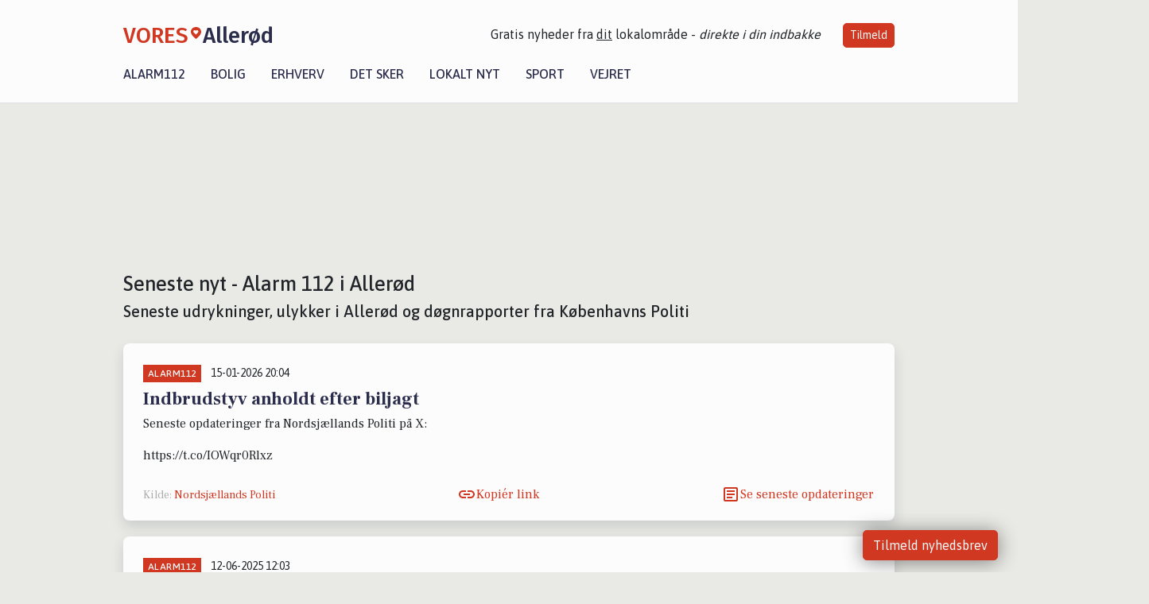

--- FILE ---
content_type: text/html; charset=utf-8
request_url: https://vores-allerod.dk/alarm112
body_size: 15531
content:


<!DOCTYPE html>
<html lang="da">
<head>
    <meta charset="utf-8" />
    <meta name="viewport" content="width=device-width, initial-scale=1.0" />
    <title>Alarm 112 Aller&#xF8;d &#x2013; Seneste nyt fra politi, udrykninger og ulykker</title>
    
    <link href='https://fonts.gstatic.com' rel='preconnect' crossorigin>
<link href='https://assets.vorescdn.dk' rel='preconnect' crossorigin>
    <link rel="manifest" href="/manifest.json">
        <meta name="description" content="F&#xF8;lg politi og Alarm 112 i Aller&#xF8;d. D&#xF8;gnrapport, udrykninger og ulykker opdateres l&#xF8;bende &#x2013; Seneste nyt fra K&#xF8;benhavns Politi." />


    <link rel="canonical" href="https://vores-allerod.dk/artikler/alarm112">


<meta property="fb:app_id" content="603210533761694" />
    <meta property="fb:pages" content="195767330295850" />
        <meta property="og:image" content="https://vores-allerod.dk/img/logo/site_square.png" />




    <meta name="facebook-domain-verification" content="ejt9ap3iipg5ukcfkficwqw2cntekg" />

    
<link rel="icon" type="image/png" href="/img/icons/icon-152x152.png" />
<link rel="apple-touch-icon" type="image/png" href="/favicon.png" />

<link rel="preload" as="style" href="https://fonts.googleapis.com/css?family=Frank&#x2B;Ruhl&#x2B;Libre:400,700|Asap:400,500|Fira&#x2B;Sans:500|Merriweather:400&amp;display=swap">
<link href="https://fonts.googleapis.com/css?family=Frank&#x2B;Ruhl&#x2B;Libre:400,700|Asap:400,500|Fira&#x2B;Sans:500|Merriweather:400&amp;display=swap" rel="stylesheet" />

<link rel="preload" as="style" href="/dist/main.css?v=4lVlcf_nVVhS9k3-PzDma9gPCqVzZa-xwe6Z3nUGu-A">
<link rel="stylesheet" href="/dist/main.css?v=4lVlcf_nVVhS9k3-PzDma9gPCqVzZa-xwe6Z3nUGu-A" />
        <script type="text/javascript">
        window.dataLayer = window.dataLayer || [];
        window.dataLayer.push({
            dlv_page_type: "artikel_srp",
            dlv_category: "Alarm112",
            dlv_source: null
        });
    </script>

    
    
<script>
var voresConfiguration = {"modules":["floating-subscribe"],"site":{"name":"Aller\u00F8d","siteName":"VORES Aller\u00F8d","hostname":"vores-allerod.dk","facebookPageId":195767330295850,"instagramHandle":""},"bannerPlaceholder":{"salesEmail":"salg@voresdigital.dk?subject=Henvendelse fra VORES Aller\u00F8d","logo":"https://assets.vorescdn.dk/remote/vores-allerod.dk/img/logo/site.png?width=250"},"facebookAppId":"603210533761694","googleSignInClientId":"643495767278-bqenl96m5li36d9c3e1a1ujch1giorgn.apps.googleusercontent.com","products":{"groceryPlusProductId":"832729fc-0197-4a09-a829-2ad24ec33c74"},"csrf":"CfDJ8FuIb0WNFg9DhYJimJMeEWhPsTTfqr4XNqHR0YIvCY9mn1AAWOfNZCWfdXQ2m9SVJ9wA8j8o5sVGtEzi9xGNrdF6-I_ASU8b_QQkcKl4Hg_9FANmySbGIMyCDVHM3TtQy8mjqEe3iFlGVQVeOAKmduI","gtmId":"GTM-PMFG7C7"}
</script>

<script src="/dist/essentials-bundle.js?v=hjEg4_jAEA1nYcyRynaMY4wTMfjlzT6aiRLaBhOhzEo" defer></script>
    
<script type="text/javascript">
var utag_data = {
}
</script>
<!-- Loading script asynchronously -->
<script type="text/javascript">
    (function(a,b,c,d){
    a='//tags.tiqcdn.com/utag/jysk-fynske-medier/partners/prod/utag.js';
    b=document;c='script';d=b.createElement(c);d.src=a;d.type='text/java'+c;d.async=true;
    a=b.getElementsByTagName(c)[0];a.parentNode.insertBefore(d,a);
    })();
</script>


<script async='async' src='//macro.adnami.io/macro/hosts/adsm.macro.voresdigital.dk.js'></script>


<script src="//zrzzqdBnFEBxKXGb4.ay.delivery/manager/zrzzqdBnFEBxKXGb4" type="text/javascript" referrerpolicy="no-referrer-when-downgrade"></script>


<script>window.googletag = window.googletag || {cmd: []};</script>
<script>
    googletag.cmd.push(function(){
        googletag.pubads().setTargeting('vd_page', "vores-allerod.dk");
googletag.pubads().setTargeting('vd_category', "alarm112");googletag.pubads().setTargeting('vd_type', "artikel_srp");    });
</script>
</head>
<body>
    

<div class="d-flex flex-column">
    

<header class="" id="header">
    <nav class="navbar navbar-expand-md navbar-light sticky ">
        <div class="container">
            <div class="d-flex flex-wrap align-items-center w-100 justify-content-between">
                    <a class="logo" href="/">
        <span>VORES</span><div class="logo-icon"><img alt="" src="/img/logo/homeheart.svg" aria-hidden="true" /></div><span>Aller&#xF8;d</span>
                    </a>
                    <burger-menu></burger-menu>
                    <div class="d-none d-lg-block">
                        <span>Gratis nyheder fra <u>dit</u> lokalområde - <i>direkte i din indbakke</i></span>
                        <button onclick="vmh.showSubscribeModal('Header')" class="ml-4 btn btn-sm btn-primary">Tilmeld</button>
                    </div>
            </div>
                <div class="d-flex flex-wrap align-items-center">
                    
                    <div class="collapse navbar-collapse text-right text-md-center" id="navbarMenu">
                        <ul class="navbar-nav mr-auto mt-2 mt-lg-0">

                            <li class="nav-item">
                                <a class="nav-link" href="/alarm112">
                                    Alarm112
                                </a>
                            </li>
                            <li class="nav-item">
                                <a class="nav-link" href="/bolig">
                                    Bolig
                                </a>
                            </li>
                            <li class="nav-item" site="Site">
                                <a class="nav-link" href="/erhverv">
                                    Erhverv
                                </a>
                            </li>
                            <li class="nav-item">
                                <a class="nav-link" href="/detsker">
                                    Det sker
                                </a>
                            </li>
                            <li class="nav-item">
                                <a class="nav-link" href="/lokaltnyt">
                                    Lokalt nyt
                                </a>
                            </li>
                            <li class="nav-item">
                                <a class="nav-link" href="/sport">
                                    Sport
                                </a>
                            </li>
                            <li class="nav-item align-middle">
                                
                            </li>
                            <li class="nav-item align-middle">
                                <a class="nav-link align-items-center" href="/vejret">
                                    Vejret
                                </a>
                            </li>
                        </ul>
                    </div>
                </div>
        </div>
    </nav>
</header>
    <div class="d-flex flex-column flex-grow-1">
        <div class="flex-grow-1">
            <div class="container pt-3">
                            <div class="step_sticky step_sticky_left">
    <div data-ay-manager-id="div-gpt-ad-sticky_1">
        <script type="text/javascript">
            window.ayManagerEnv = window.ayManagerEnv || { cmd : []};
            window.ayManagerEnv.cmd.push(function() {
                ayManagerEnv.display("div-gpt-ad-sticky_1");
            });
        </script>
    </div>
</div>
                            <div class="step_sticky step_sticky_right">
    <div data-ay-manager-id="div-gpt-ad-sticky_2">
        <script type="text/javascript">
            window.ayManagerEnv = window.ayManagerEnv || { cmd : []};
            window.ayManagerEnv.cmd.push(function() {
                ayManagerEnv.display("div-gpt-ad-sticky_2");
            });
        </script>
    </div>
</div>
                            
<div class="step_billboard">
    <div data-ay-manager-id="div-gpt-ad-billboard_1">
        <script type="text/javascript">
            window.ayManagerEnv = window.ayManagerEnv || { cmd : []};
            window.ayManagerEnv.cmd.push(function() {
                ayManagerEnv.display("div-gpt-ad-billboard_1");
            });
        </script>
    </div>
</div>
                <div class="my-3">
    <h1 class="h2">Seneste nyt - Alarm 112 i Aller&#xF8;d</h1>
    <h2 class="h5">Seneste udrykninger, ulykker i Aller&#xF8;d og d&#xF8;gnrapporter fra K&#xF8;benhavns Politi</h2>
    <div class="content-feed-container">
            



<div class="content-feed-item shadow " ga-track-impression="" data-itemid="a895e805-30af-430f-8689-d43df713d71c" data-itemtype="Content" data-itemcategory="Alarm112" data-placement="1" data-container="feed-article-preview" data-containervariant="feed-article-preview-no-asset">

    <div class="mb-2">
            <div class="category">Alarm112</div>
            <small class="date ml-2">15-01-2026 20:04</small>
    </div>

    <div class="d-flex justify-content-between">
        <div class="flex-grow-1">
                <a class="article-link" href="/a/indbrudstyv-anholdt-efter-biljagt/a895e805-30af-430f-8689-d43df713d71c" ga-track-kpi="" data-action="click_article" data-itemid="a895e805-30af-430f-8689-d43df713d71c" data-itemtype="Content" data-itemcategory="Alarm112" data-variant="title" data-placement="1" data-container="feed-article-preview" data-containervariant="feed-article-preview-no-asset">
                    <h4 class="font-weight-bold">
                        Indbrudstyv anholdt efter biljagt
                    </h4>
                </a>

                    <p class="preview-text">Seneste opdateringer fra Nordsj&#xE6;llands Politi p&#xE5; X:&#xA;&#xA; https://t.co/IOWqr0Rlxz</p>
        </div>

    </div>




    <div class="d-flex flex-wrap justify-content-between align-items-center">
            <div>
                    <small class="text-muted">
                        Kilde: <a target="_blank" href="https://x.com/NSJPoliti" ga-track-external-click="" data-container="feed-article-preview">
                                    Nordsj&#xE6;llands Politi
                                    </a>
                    </small>
            </div>


            <button class="btn btn-link copy-url-btn" data-content-id="a895e805-30af-430f-8689-d43df713d71c" onclick="vmh.copyLinkToClipboard(this, 'https://vores-allerod.dk/artikler?contentId=a895e805-30af-430f-8689-d43df713d71c')" ga-track-kpi="" data-action="click_share" data-itemid="a895e805-30af-430f-8689-d43df713d71c" data-itemtype="Content" data-itemcategory="Alarm112" data-variant="button" data-placement="1" data-container="feed-article-preview" data-containervariant="feed-article-preview-no-asset">
                Kopiér link
            </button>
            <a class="article-icon btn btn-link" href="/a/indbrudstyv-anholdt-efter-biljagt/a895e805-30af-430f-8689-d43df713d71c" ga-track-kpi="" data-action="click_article" data-itemid="a895e805-30af-430f-8689-d43df713d71c" data-itemtype="Content" data-itemcategory="Alarm112" data-variant="button" data-placement="1" data-container="feed-article-preview" data-containervariant="feed-article-preview-no-asset">
                Se seneste opdateringer
            </a>
    </div>
</div>
            



<div class="content-feed-item shadow " ga-track-impression="" data-itemid="0bf627f5-5678-4c64-8096-a086fd5a97da" data-itemtype="Content" data-itemcategory="Alarm112" data-placement="2" data-container="feed-article-preview" data-containervariant="feed-article-preview-no-asset">

    <div class="mb-2">
            <div class="category">Alarm112</div>
            <small class="date ml-2">12-06-2025 12:03</small>
    </div>

    <div class="d-flex justify-content-between">
        <div class="flex-grow-1">
                <a class="article-link" href="/a/fem-maend-faar-faengsel-for-trusler/0bf627f5-5678-4c64-8096-a086fd5a97da" ga-track-kpi="" data-action="click_article" data-itemid="0bf627f5-5678-4c64-8096-a086fd5a97da" data-itemtype="Content" data-itemcategory="Alarm112" data-variant="title" data-placement="2" data-container="feed-article-preview" data-containervariant="feed-article-preview-no-asset">
                    <h4 class="font-weight-bold">
                        Fem m&#xE6;nd f&#xE5;r f&#xE6;ngsel for trusler
                    </h4>
                </a>

                    <p class="preview-text">Seneste opdateringer fra Nordsj&#xE6;llandAnklager p&#xE5; X:&#xA;&#xA; Retten i Helsing&#xF8;r har i dag id&#xF8;mt 5 yngre m&#xE6;nd ubetinget f&#xE6;ngsel mellem 60 dage og 3 mdr. To af dem for trusler. En af dem for trusler og fareforvoldelde. To af dem for trusler og vold. En blev tillige tildelt en advarsel om udvisning. #anklager ^CRA</p>
        </div>

    </div>




    <div class="d-flex flex-wrap justify-content-between align-items-center">
            <div>
                    <small class="text-muted">
                        Kilde: <a target="_blank" href="https://x.com/NsjAnklagere" ga-track-external-click="" data-container="feed-article-preview">
                                    Nordsj&#xE6;llands Anklager
                                    </a>
                    </small>
            </div>


            <button class="btn btn-link copy-url-btn" data-content-id="0bf627f5-5678-4c64-8096-a086fd5a97da" onclick="vmh.copyLinkToClipboard(this, 'https://vores-allerod.dk/artikler?contentId=0bf627f5-5678-4c64-8096-a086fd5a97da')" ga-track-kpi="" data-action="click_share" data-itemid="0bf627f5-5678-4c64-8096-a086fd5a97da" data-itemtype="Content" data-itemcategory="Alarm112" data-variant="button" data-placement="2" data-container="feed-article-preview" data-containervariant="feed-article-preview-no-asset">
                Kopiér link
            </button>
            <a class="article-icon btn btn-link" href="/a/fem-maend-faar-faengsel-for-trusler/0bf627f5-5678-4c64-8096-a086fd5a97da" ga-track-kpi="" data-action="click_article" data-itemid="0bf627f5-5678-4c64-8096-a086fd5a97da" data-itemtype="Content" data-itemcategory="Alarm112" data-variant="button" data-placement="2" data-container="feed-article-preview" data-containervariant="feed-article-preview-no-asset">
                Se seneste opdateringer
            </a>
    </div>
</div>
            



<div class="content-feed-item shadow " ga-track-impression="" data-itemid="78dd88fc-7486-4186-adc1-8a70184fe2ec" data-itemtype="Content" data-itemcategory="Alarm112" data-placement="3" data-container="feed-article-preview" data-containervariant="feed-article-preview">

    <div class="mb-2">
            <div class="category">Alarm112</div>
            <small class="date ml-2">28-11-2023 12:20</small>
    </div>

    <div class="d-flex justify-content-between">
        <div class="flex-grow-1">
                <a class="article-link" href="/a/58-aarig-kvinde-overser-vigepligt-sammenstoed-paa-poppelvej-i-alleroed/78dd88fc-7486-4186-adc1-8a70184fe2ec" ga-track-kpi="" data-action="click_article" data-itemid="78dd88fc-7486-4186-adc1-8a70184fe2ec" data-itemtype="Content" data-itemcategory="Alarm112" data-variant="title" data-placement="3" data-container="feed-article-preview" data-containervariant="feed-article-preview">
                    <h4 class="font-weight-bold">
                        58-&#xE5;rig kvinde overser vigepligt: Sammenst&#xF8;d p&#xE5; Poppelvej i Aller&#xF8;d
                    </h4>
                </a>

                    <p class="preview-text">En 58-&#xE5;rig kvinde fra Frederiksv&#xE6;rk, der k&#xF8;rte bil, overs&#xE5; sin vigepligt kl. 08.09 p&#xE5; Poppelvej i Aller&#xF8;d, mens hun k&#xF8;rte vestp&#xE5; mod Banevang.</p>
        </div>

            <a class="ml-3" href="/a/58-aarig-kvinde-overser-vigepligt-sammenstoed-paa-poppelvej-i-alleroed/78dd88fc-7486-4186-adc1-8a70184fe2ec" ga-track-kpi="" data-action="click_article" data-itemid="78dd88fc-7486-4186-adc1-8a70184fe2ec" data-itemtype="Content" data-itemcategory="Alarm112" data-variant="image" data-placement="3" data-container="feed-article-preview" data-containervariant="feed-article-preview">
                <div class="img-container mb-2">
                    <div class="img-bg img-bg-blur" data-background="https://assets.vorescdn.dk/vores-by/464c7713-3cda-47a6-a01e-22021ce68657.jpg?width=300&amp;height=169&amp;mode=max&amp;bgcolor=FFFFFF&amp;quality=90" data-backgroundretina="https://assets.vorescdn.dk/vores-by/464c7713-3cda-47a6-a01e-22021ce68657.jpg?width=600&amp;height=338&amp;mode=max&amp;bgcolor=FFFFFF&amp;quality=90" data-assetid="464c7713-3cda-47a6-a01e-22021ce68657">
                    </div>
                        <div class="img">
                            <img alt="58-&#xE5;rig kvinde overser vigepligt: Sammenst&#xF8;d p&#xE5; Poppelvej i Aller&#xF8;d" data-src="https://assets.vorescdn.dk/vores-by/464c7713-3cda-47a6-a01e-22021ce68657.jpg?width=300&amp;height=169&amp;mode=max&amp;bgcolor=FFFFFF&amp;quality=90" data-srcset="https://assets.vorescdn.dk/vores-by/464c7713-3cda-47a6-a01e-22021ce68657.jpg?width=600&amp;height=338&amp;mode=max&amp;bgcolor=FFFFFF&amp;quality=90 2x, https://assets.vorescdn.dk/vores-by/464c7713-3cda-47a6-a01e-22021ce68657.jpg?width=300&amp;height=169&amp;mode=max&amp;bgcolor=FFFFFF&amp;quality=90 1x" data-assetid="464c7713-3cda-47a6-a01e-22021ce68657" />
                        </div>
                </div>
            </a>
    </div>




    <div class="d-flex flex-wrap justify-content-between align-items-center">
            <div>
                    <small class="text-muted">Kilde: Politiets D&#xF8;gnrapport</small>
            </div>


            <button class="btn btn-link copy-url-btn" data-content-id="78dd88fc-7486-4186-adc1-8a70184fe2ec" onclick="vmh.copyLinkToClipboard(this, 'https://vores-allerod.dk/artikler?contentId=78dd88fc-7486-4186-adc1-8a70184fe2ec')" ga-track-kpi="" data-action="click_share" data-itemid="78dd88fc-7486-4186-adc1-8a70184fe2ec" data-itemtype="Content" data-itemcategory="Alarm112" data-variant="button" data-placement="3" data-container="feed-article-preview" data-containervariant="feed-article-preview">
                Kopiér link
            </button>
            <a class="article-icon btn btn-link" href="/a/58-aarig-kvinde-overser-vigepligt-sammenstoed-paa-poppelvej-i-alleroed/78dd88fc-7486-4186-adc1-8a70184fe2ec" ga-track-kpi="" data-action="click_article" data-itemid="78dd88fc-7486-4186-adc1-8a70184fe2ec" data-itemtype="Content" data-itemcategory="Alarm112" data-variant="button" data-placement="3" data-container="feed-article-preview" data-containervariant="feed-article-preview">
                L&#xE6;s hele artiklen her
            </a>
    </div>
</div>
                <div class="row mb-3">
                        <div class="col-12">
                                
<div class="step_billboard">
    <div data-ay-manager-id="div-gpt-ad-billboard_2">
        <script type="text/javascript">
            window.ayManagerEnv = window.ayManagerEnv || { cmd : []};
            window.ayManagerEnv.cmd.push(function() {
                ayManagerEnv.display("div-gpt-ad-billboard_2");
            });
        </script>
    </div>
</div>
                        </div>
                </div>
            



<div class="content-feed-item shadow " ga-track-impression="" data-itemid="4fedaffc-aebc-42d4-acc9-f6291eccebc9" data-itemtype="Content" data-itemcategory="Alarm112" data-placement="4" data-container="feed-article-preview" data-containervariant="feed-article-preview">

    <div class="mb-2">
            <div class="category">Alarm112</div>
            <small class="date ml-2">03-05-2023 08:55</small>
    </div>

    <div class="d-flex justify-content-between">
        <div class="flex-grow-1">
                <a class="article-link" href="/a/rigspolitiet-og-beredskabsstyrelsen-tester-srenen-og-varslingssirenerne-onsdag-den-3-maj/4fedaffc-aebc-42d4-acc9-f6291eccebc9" ga-track-kpi="" data-action="click_article" data-itemid="4fedaffc-aebc-42d4-acc9-f6291eccebc9" data-itemtype="Content" data-itemcategory="Alarm112" data-variant="title" data-placement="4" data-container="feed-article-preview" data-containervariant="feed-article-preview">
                    <h4 class="font-weight-bold">
                        Rigspolitiet og Beredskabsstyrelsen tester S!RENEN og varslingssirenerne onsdag den 3. maj
                    </h4>
                </a>

                    <p class="preview-text">Hvert &#xE5;r, p&#xE5; den f&#xF8;rste onsdag i maj kl. 12, gennemf&#xF8;rer Rigspolitiet og Beredskabsstyrelsen en test af varslingskanalerne for at sikre deres funktion.&#xA0;</p>
        </div>

            <a class="ml-3" href="/a/rigspolitiet-og-beredskabsstyrelsen-tester-srenen-og-varslingssirenerne-onsdag-den-3-maj/4fedaffc-aebc-42d4-acc9-f6291eccebc9" ga-track-kpi="" data-action="click_article" data-itemid="4fedaffc-aebc-42d4-acc9-f6291eccebc9" data-itemtype="Content" data-itemcategory="Alarm112" data-variant="image" data-placement="4" data-container="feed-article-preview" data-containervariant="feed-article-preview">
                <div class="img-container mb-2">
                    <div class="img-bg img-bg-blur" data-background="https://assets.vorescdn.dk/vores-by/3825ef73-434b-4440-9107-a81c961080bb.jpg?width=300&amp;height=169&amp;mode=max&amp;bgcolor=FFFFFF&amp;quality=90" data-backgroundretina="https://assets.vorescdn.dk/vores-by/3825ef73-434b-4440-9107-a81c961080bb.jpg?width=600&amp;height=338&amp;mode=max&amp;bgcolor=FFFFFF&amp;quality=90" data-assetid="3825ef73-434b-4440-9107-a81c961080bb">
                    </div>
                        <div class="img">
                            <img alt="Rigspolitiet og Beredskabsstyrelsen tester S!RENEN og varslingssirenerne onsdag den 3. maj" data-src="https://assets.vorescdn.dk/vores-by/3825ef73-434b-4440-9107-a81c961080bb.jpg?width=300&amp;height=169&amp;mode=max&amp;bgcolor=FFFFFF&amp;quality=90" data-srcset="https://assets.vorescdn.dk/vores-by/3825ef73-434b-4440-9107-a81c961080bb.jpg?width=600&amp;height=338&amp;mode=max&amp;bgcolor=FFFFFF&amp;quality=90 2x, https://assets.vorescdn.dk/vores-by/3825ef73-434b-4440-9107-a81c961080bb.jpg?width=300&amp;height=169&amp;mode=max&amp;bgcolor=FFFFFF&amp;quality=90 1x" data-assetid="3825ef73-434b-4440-9107-a81c961080bb" />
                        </div>
                </div>
            </a>
    </div>




    <div class="d-flex flex-wrap justify-content-between align-items-center">
            <div>
                    <small class="text-muted">Kilde: Beredskabsstyrelsen</small>
            </div>


            <button class="btn btn-link copy-url-btn" data-content-id="4fedaffc-aebc-42d4-acc9-f6291eccebc9" onclick="vmh.copyLinkToClipboard(this, 'https://vores-allerod.dk/artikler?contentId=4fedaffc-aebc-42d4-acc9-f6291eccebc9')" ga-track-kpi="" data-action="click_share" data-itemid="4fedaffc-aebc-42d4-acc9-f6291eccebc9" data-itemtype="Content" data-itemcategory="Alarm112" data-variant="button" data-placement="4" data-container="feed-article-preview" data-containervariant="feed-article-preview">
                Kopiér link
            </button>
            <a class="article-icon btn btn-link" href="/a/rigspolitiet-og-beredskabsstyrelsen-tester-srenen-og-varslingssirenerne-onsdag-den-3-maj/4fedaffc-aebc-42d4-acc9-f6291eccebc9" ga-track-kpi="" data-action="click_article" data-itemid="4fedaffc-aebc-42d4-acc9-f6291eccebc9" data-itemtype="Content" data-itemcategory="Alarm112" data-variant="button" data-placement="4" data-container="feed-article-preview" data-containervariant="feed-article-preview">
                L&#xE6;s hele artiklen her
            </a>
    </div>
</div>
            



<div class="content-feed-item shadow " ga-track-impression="" data-itemid="de1037e8-d7d8-465d-b536-ab9325d9441b" data-itemtype="Content" data-itemcategory="Alarm112" data-placement="5" data-container="feed-article-preview" data-containervariant="feed-article-preview">

    <div class="mb-2">
            <div class="category">Alarm112</div>
            <small class="date ml-2">16-12-2021 14:10</small>
    </div>

    <div class="d-flex justify-content-between">
        <div class="flex-grow-1">
                <a class="article-link" href="/a/husk-raad-og-regler-naar-du-koeber-fyrvaerkeri-i-alleroed/de1037e8-d7d8-465d-b536-ab9325d9441b" ga-track-kpi="" data-action="click_article" data-itemid="de1037e8-d7d8-465d-b536-ab9325d9441b" data-itemtype="Content" data-itemcategory="Alarm112" data-variant="title" data-placement="5" data-container="feed-article-preview" data-containervariant="feed-article-preview">
                    <h4 class="font-weight-bold">
                        Husk r&#xE5;d og regler, n&#xE5;r du k&#xF8;ber fyrv&#xE6;rkeri i Aller&#xF8;d
                    </h4>
                </a>

                    <p class="preview-text">Har du styr p&#xE5; reglerne for k&#xF8;b og anvendelse af fyrv&#xE6;rkeri samt de gode r&#xE5;d til, hvordan du sikrest skyder det nye &#xE5;r i gang?</p>
        </div>

            <a class="ml-3" href="/a/husk-raad-og-regler-naar-du-koeber-fyrvaerkeri-i-alleroed/de1037e8-d7d8-465d-b536-ab9325d9441b" ga-track-kpi="" data-action="click_article" data-itemid="de1037e8-d7d8-465d-b536-ab9325d9441b" data-itemtype="Content" data-itemcategory="Alarm112" data-variant="image" data-placement="5" data-container="feed-article-preview" data-containervariant="feed-article-preview">
                <div class="img-container mb-2">
                    <div class="img-bg img-bg-blur" data-background="https://assets.vorescdn.dk/vores-by/34499ff0-8d68-4566-8f06-0d2d83e28a7e.jpg?width=300&amp;height=169&amp;mode=max&amp;bgcolor=FFFFFF&amp;quality=90" data-backgroundretina="https://assets.vorescdn.dk/vores-by/34499ff0-8d68-4566-8f06-0d2d83e28a7e.jpg?width=600&amp;height=338&amp;mode=max&amp;bgcolor=FFFFFF&amp;quality=90" data-assetid="34499ff0-8d68-4566-8f06-0d2d83e28a7e">
                    </div>
                        <div class="img">
                            <img alt="Husk r&#xE5;d og regler, n&#xE5;r du k&#xF8;ber fyrv&#xE6;rkeri i Aller&#xF8;d" data-src="https://assets.vorescdn.dk/vores-by/34499ff0-8d68-4566-8f06-0d2d83e28a7e.jpg?width=300&amp;height=169&amp;mode=max&amp;bgcolor=FFFFFF&amp;quality=90" data-srcset="https://assets.vorescdn.dk/vores-by/34499ff0-8d68-4566-8f06-0d2d83e28a7e.jpg?width=600&amp;height=338&amp;mode=max&amp;bgcolor=FFFFFF&amp;quality=90 2x, https://assets.vorescdn.dk/vores-by/34499ff0-8d68-4566-8f06-0d2d83e28a7e.jpg?width=300&amp;height=169&amp;mode=max&amp;bgcolor=FFFFFF&amp;quality=90 1x" data-assetid="34499ff0-8d68-4566-8f06-0d2d83e28a7e" />
                        </div>
                </div>
            </a>
    </div>




    <div class="d-flex flex-wrap justify-content-between align-items-center">
            <div>
                    <small class="text-muted">Kilde: Bornholms Politi</small>
            </div>


            <button class="btn btn-link copy-url-btn" data-content-id="de1037e8-d7d8-465d-b536-ab9325d9441b" onclick="vmh.copyLinkToClipboard(this, 'https://vores-allerod.dk/artikler?contentId=de1037e8-d7d8-465d-b536-ab9325d9441b')" ga-track-kpi="" data-action="click_share" data-itemid="de1037e8-d7d8-465d-b536-ab9325d9441b" data-itemtype="Content" data-itemcategory="Alarm112" data-variant="button" data-placement="5" data-container="feed-article-preview" data-containervariant="feed-article-preview">
                Kopiér link
            </button>
            <a class="article-icon btn btn-link" href="/a/husk-raad-og-regler-naar-du-koeber-fyrvaerkeri-i-alleroed/de1037e8-d7d8-465d-b536-ab9325d9441b" ga-track-kpi="" data-action="click_article" data-itemid="de1037e8-d7d8-465d-b536-ab9325d9441b" data-itemtype="Content" data-itemcategory="Alarm112" data-variant="button" data-placement="5" data-container="feed-article-preview" data-containervariant="feed-article-preview">
                L&#xE6;s hele artiklen her
            </a>
    </div>
</div>
            



<div class="content-feed-item shadow " ga-track-impression="" data-itemid="030fa222-9a0b-4031-95ae-4686ed4834a1" data-itemtype="Content" data-itemcategory="Alarm112" data-placement="6" data-container="feed-article-preview" data-containervariant="feed-article-preview">

    <div class="mb-2">
            <div class="category">Alarm112</div>
            <small class="date ml-2">22-11-2021 15:05</small>
    </div>

    <div class="d-flex justify-content-between">
        <div class="flex-grow-1">
                <a class="article-link" href="/a/pas-paa-naar-du-handler-online-paa-black-friday/030fa222-9a0b-4031-95ae-4686ed4834a1" ga-track-kpi="" data-action="click_article" data-itemid="030fa222-9a0b-4031-95ae-4686ed4834a1" data-itemtype="Content" data-itemcategory="Alarm112" data-variant="title" data-placement="6" data-container="feed-article-preview" data-containervariant="feed-article-preview">
                    <h4 class="font-weight-bold">
                        Pas p&#xE5; n&#xE5;r du handler online p&#xE5; Black Friday
                    </h4>
                </a>

                    <p class="preview-text">Black Week, Black Friday og Cyber Monday vrimler med tilbud. Covid-19 fylder stadig meget og derfor ventes mange at g&#xE5; p&#xE5; tilbudsjagt p&#xE5; nettet. Men husk de gode r&#xE5;d f&#xF8;r du handler, anbefaler politiet.&#xA0;</p>
        </div>

            <a class="ml-3" href="/a/pas-paa-naar-du-handler-online-paa-black-friday/030fa222-9a0b-4031-95ae-4686ed4834a1" ga-track-kpi="" data-action="click_article" data-itemid="030fa222-9a0b-4031-95ae-4686ed4834a1" data-itemtype="Content" data-itemcategory="Alarm112" data-variant="image" data-placement="6" data-container="feed-article-preview" data-containervariant="feed-article-preview">
                <div class="img-container mb-2">
                    <div class="img-bg img-bg-blur" data-background="https://assets.vorescdn.dk/vores-by/a2492f6b-5f3f-40ca-8785-1cbf32e07f4a.jpg?width=300&amp;height=169&amp;mode=max&amp;bgcolor=FFFFFF&amp;quality=90" data-backgroundretina="https://assets.vorescdn.dk/vores-by/a2492f6b-5f3f-40ca-8785-1cbf32e07f4a.jpg?width=600&amp;height=338&amp;mode=max&amp;bgcolor=FFFFFF&amp;quality=90" data-assetid="a2492f6b-5f3f-40ca-8785-1cbf32e07f4a">
                    </div>
                        <div class="img">
                            <img alt="Pas p&#xE5; n&#xE5;r du handler online p&#xE5; Black Friday" data-src="https://assets.vorescdn.dk/vores-by/a2492f6b-5f3f-40ca-8785-1cbf32e07f4a.jpg?width=300&amp;height=169&amp;mode=max&amp;bgcolor=FFFFFF&amp;quality=90" data-srcset="https://assets.vorescdn.dk/vores-by/a2492f6b-5f3f-40ca-8785-1cbf32e07f4a.jpg?width=600&amp;height=338&amp;mode=max&amp;bgcolor=FFFFFF&amp;quality=90 2x, https://assets.vorescdn.dk/vores-by/a2492f6b-5f3f-40ca-8785-1cbf32e07f4a.jpg?width=300&amp;height=169&amp;mode=max&amp;bgcolor=FFFFFF&amp;quality=90 1x" data-assetid="a2492f6b-5f3f-40ca-8785-1cbf32e07f4a" />
                        </div>
                </div>
            </a>
    </div>




    <div class="d-flex flex-wrap justify-content-between align-items-center">
            <div>
                    <small class="text-muted">Kilde: Syd- og S&#xF8;nderjyllands Politi&#xF8;stjyllands Politi</small>
            </div>


            <button class="btn btn-link copy-url-btn" data-content-id="030fa222-9a0b-4031-95ae-4686ed4834a1" onclick="vmh.copyLinkToClipboard(this, 'https://vores-allerod.dk/artikler?contentId=030fa222-9a0b-4031-95ae-4686ed4834a1')" ga-track-kpi="" data-action="click_share" data-itemid="030fa222-9a0b-4031-95ae-4686ed4834a1" data-itemtype="Content" data-itemcategory="Alarm112" data-variant="button" data-placement="6" data-container="feed-article-preview" data-containervariant="feed-article-preview">
                Kopiér link
            </button>
            <a class="article-icon btn btn-link" href="/a/pas-paa-naar-du-handler-online-paa-black-friday/030fa222-9a0b-4031-95ae-4686ed4834a1" ga-track-kpi="" data-action="click_article" data-itemid="030fa222-9a0b-4031-95ae-4686ed4834a1" data-itemtype="Content" data-itemcategory="Alarm112" data-variant="button" data-placement="6" data-container="feed-article-preview" data-containervariant="feed-article-preview">
                L&#xE6;s hele artiklen her
            </a>
    </div>
</div>
                <div class="row mb-3">
                        <div class="col-12">
                                
<div class="step_billboard">
    <div data-ay-manager-id="div-gpt-ad-billboard_3">
        <script type="text/javascript">
            window.ayManagerEnv = window.ayManagerEnv || { cmd : []};
            window.ayManagerEnv.cmd.push(function() {
                ayManagerEnv.display("div-gpt-ad-billboard_3");
            });
        </script>
    </div>
</div>
                        </div>
                </div>
            



<div class="content-feed-item shadow " ga-track-impression="" data-itemid="1d6cf23a-93ff-4227-ac80-03815bf35758" data-itemtype="Content" data-itemcategory="Alarm112" data-placement="7" data-container="feed-article-preview" data-containervariant="feed-article-preview">

    <div class="mb-2">
            <div class="category">Alarm112</div>
            <small class="date ml-2">25-10-2021 14:16</small>
    </div>

    <div class="d-flex justify-content-between">
        <div class="flex-grow-1">
                <a class="article-link" href="/a/ophaeng-af-valgplakater-kender-du-reglerne-i-alleroed/1d6cf23a-93ff-4227-ac80-03815bf35758" ga-track-kpi="" data-action="click_article" data-itemid="1d6cf23a-93ff-4227-ac80-03815bf35758" data-itemtype="Content" data-itemcategory="Alarm112" data-variant="title" data-placement="7" data-container="feed-article-preview" data-containervariant="feed-article-preview">
                    <h4 class="font-weight-bold">
                        Oph&#xE6;ng af valgplakater: Kender du reglerne i Aller&#xF8;d?
                    </h4>
                </a>

                    <p class="preview-text">Nu er de her, og du har h&#xF8;jst sandsynligt allerede st&#xF8;dt p&#xE5; flere af dem: valgplakaterne. De h&#xE6;nger i lange r&#xE6;kker under hinanden i lygtep&#xE6;lene og k&#xE6;mper om din opm&#xE6;rksomhed.</p>
        </div>

            <a class="ml-3" href="/a/ophaeng-af-valgplakater-kender-du-reglerne-i-alleroed/1d6cf23a-93ff-4227-ac80-03815bf35758" ga-track-kpi="" data-action="click_article" data-itemid="1d6cf23a-93ff-4227-ac80-03815bf35758" data-itemtype="Content" data-itemcategory="Alarm112" data-variant="image" data-placement="7" data-container="feed-article-preview" data-containervariant="feed-article-preview">
                <div class="img-container mb-2">
                    <div class="img-bg img-bg-blur" data-background="https://assets.vorescdn.dk/vores-by/06787ae8-7655-45bf-96e6-e91705876c7f.jpg?width=300&amp;height=169&amp;mode=max&amp;bgcolor=FFFFFF&amp;quality=90" data-backgroundretina="https://assets.vorescdn.dk/vores-by/06787ae8-7655-45bf-96e6-e91705876c7f.jpg?width=600&amp;height=338&amp;mode=max&amp;bgcolor=FFFFFF&amp;quality=90" data-assetid="06787ae8-7655-45bf-96e6-e91705876c7f">
                    </div>
                        <div class="img">
                            <img alt="Oph&#xE6;ng af valgplakater: Kender du reglerne i Aller&#xF8;d?" data-src="https://assets.vorescdn.dk/vores-by/06787ae8-7655-45bf-96e6-e91705876c7f.jpg?width=300&amp;height=169&amp;mode=max&amp;bgcolor=FFFFFF&amp;quality=90" data-srcset="https://assets.vorescdn.dk/vores-by/06787ae8-7655-45bf-96e6-e91705876c7f.jpg?width=600&amp;height=338&amp;mode=max&amp;bgcolor=FFFFFF&amp;quality=90 2x, https://assets.vorescdn.dk/vores-by/06787ae8-7655-45bf-96e6-e91705876c7f.jpg?width=300&amp;height=169&amp;mode=max&amp;bgcolor=FFFFFF&amp;quality=90 1x" data-assetid="06787ae8-7655-45bf-96e6-e91705876c7f" />
                        </div>
                </div>
            </a>
    </div>




    <div class="d-flex flex-wrap justify-content-between align-items-center">
            <div>
                    <small class="text-muted">Kilde: Syd&#xF8;stjyllands Politi</small>
            </div>


            <button class="btn btn-link copy-url-btn" data-content-id="1d6cf23a-93ff-4227-ac80-03815bf35758" onclick="vmh.copyLinkToClipboard(this, 'https://vores-allerod.dk/artikler?contentId=1d6cf23a-93ff-4227-ac80-03815bf35758')" ga-track-kpi="" data-action="click_share" data-itemid="1d6cf23a-93ff-4227-ac80-03815bf35758" data-itemtype="Content" data-itemcategory="Alarm112" data-variant="button" data-placement="7" data-container="feed-article-preview" data-containervariant="feed-article-preview">
                Kopiér link
            </button>
            <a class="article-icon btn btn-link" href="/a/ophaeng-af-valgplakater-kender-du-reglerne-i-alleroed/1d6cf23a-93ff-4227-ac80-03815bf35758" ga-track-kpi="" data-action="click_article" data-itemid="1d6cf23a-93ff-4227-ac80-03815bf35758" data-itemtype="Content" data-itemcategory="Alarm112" data-variant="button" data-placement="7" data-container="feed-article-preview" data-containervariant="feed-article-preview">
                L&#xE6;s hele artiklen her
            </a>
    </div>
</div>
            



<div class="content-feed-item shadow " ga-track-impression="" data-itemid="c90c13d9-a7fa-4195-9edd-1fdcdee35235" data-itemtype="Content" data-itemcategory="Alarm112" data-placement="8" data-container="feed-article-preview" data-containervariant="feed-article-preview">

    <div class="mb-2">
            <div class="category">Alarm112</div>
            <small class="date ml-2">04-10-2021 20:30</small>
    </div>

    <div class="d-flex justify-content-between">
        <div class="flex-grow-1">
                <a class="article-link" href="/a/tip-politiet-om-dit-overvaagningskamera-i-alleroed/c90c13d9-a7fa-4195-9edd-1fdcdee35235" ga-track-kpi="" data-action="click_article" data-itemid="c90c13d9-a7fa-4195-9edd-1fdcdee35235" data-itemtype="Content" data-itemcategory="Alarm112" data-variant="title" data-placement="8" data-container="feed-article-preview" data-containervariant="feed-article-preview">
                    <h4 class="font-weight-bold">
                        Tip politiet om dit overv&#xE5;gningskamera i Aller&#xF8;d
                    </h4>
                </a>

                    <p class="preview-text">I Politiets Kameraregister, ogs&#xE5; kaldet POLCAM, kan du som virksomhed, offentlig myndighed, forening eller privat borger registrere, hvor du har etableret eller har brugsret over overv&#xE5;gningskameraer.</p>
        </div>

            <a class="ml-3" href="/a/tip-politiet-om-dit-overvaagningskamera-i-alleroed/c90c13d9-a7fa-4195-9edd-1fdcdee35235" ga-track-kpi="" data-action="click_article" data-itemid="c90c13d9-a7fa-4195-9edd-1fdcdee35235" data-itemtype="Content" data-itemcategory="Alarm112" data-variant="image" data-placement="8" data-container="feed-article-preview" data-containervariant="feed-article-preview">
                <div class="img-container mb-2">
                    <div class="img-bg img-bg-blur" data-background="https://assets.vorescdn.dk/vores-by/1dbd51ae-26ce-4f53-8414-fc6d45abab92.jpg?width=300&amp;height=169&amp;mode=max&amp;bgcolor=FFFFFF&amp;quality=90" data-backgroundretina="https://assets.vorescdn.dk/vores-by/1dbd51ae-26ce-4f53-8414-fc6d45abab92.jpg?width=600&amp;height=338&amp;mode=max&amp;bgcolor=FFFFFF&amp;quality=90" data-assetid="1dbd51ae-26ce-4f53-8414-fc6d45abab92">
                    </div>
                        <div class="img">
                            <img alt="Tip politiet om dit overv&#xE5;gningskamera i Aller&#xF8;d" data-src="https://assets.vorescdn.dk/vores-by/1dbd51ae-26ce-4f53-8414-fc6d45abab92.jpg?width=300&amp;height=169&amp;mode=max&amp;bgcolor=FFFFFF&amp;quality=90" data-srcset="https://assets.vorescdn.dk/vores-by/1dbd51ae-26ce-4f53-8414-fc6d45abab92.jpg?width=600&amp;height=338&amp;mode=max&amp;bgcolor=FFFFFF&amp;quality=90 2x, https://assets.vorescdn.dk/vores-by/1dbd51ae-26ce-4f53-8414-fc6d45abab92.jpg?width=300&amp;height=169&amp;mode=max&amp;bgcolor=FFFFFF&amp;quality=90 1x" data-assetid="1dbd51ae-26ce-4f53-8414-fc6d45abab92" />
                        </div>
                </div>
            </a>
    </div>




    <div class="d-flex flex-wrap justify-content-between align-items-center">
            <div>
                    <small class="text-muted">Kilde: Fyns Politi</small>
            </div>


            <button class="btn btn-link copy-url-btn" data-content-id="c90c13d9-a7fa-4195-9edd-1fdcdee35235" onclick="vmh.copyLinkToClipboard(this, 'https://vores-allerod.dk/artikler?contentId=c90c13d9-a7fa-4195-9edd-1fdcdee35235')" ga-track-kpi="" data-action="click_share" data-itemid="c90c13d9-a7fa-4195-9edd-1fdcdee35235" data-itemtype="Content" data-itemcategory="Alarm112" data-variant="button" data-placement="8" data-container="feed-article-preview" data-containervariant="feed-article-preview">
                Kopiér link
            </button>
            <a class="article-icon btn btn-link" href="/a/tip-politiet-om-dit-overvaagningskamera-i-alleroed/c90c13d9-a7fa-4195-9edd-1fdcdee35235" ga-track-kpi="" data-action="click_article" data-itemid="c90c13d9-a7fa-4195-9edd-1fdcdee35235" data-itemtype="Content" data-itemcategory="Alarm112" data-variant="button" data-placement="8" data-container="feed-article-preview" data-containervariant="feed-article-preview">
                L&#xE6;s hele artiklen her
            </a>
    </div>
</div>
            



<div class="content-feed-item shadow " ga-track-impression="" data-itemid="6c01de2c-7718-45df-9840-7321a74a910b" data-itemtype="Content" data-itemcategory="Alarm112" data-placement="9" data-container="feed-article-preview" data-containervariant="feed-article-preview">

    <div class="mb-2">
            <div class="category">Alarm112</div>
            <small class="date ml-2">30-06-2021 19:03</small>
    </div>

    <div class="d-flex justify-content-between">
        <div class="flex-grow-1">
                <a class="article-link" href="/a/undgaa-at-blive-muldyr-for-kriminelle-i-alleroed/6c01de2c-7718-45df-9840-7321a74a910b" ga-track-kpi="" data-action="click_article" data-itemid="6c01de2c-7718-45df-9840-7321a74a910b" data-itemtype="Content" data-itemcategory="Alarm112" data-variant="title" data-placement="9" data-container="feed-article-preview" data-containervariant="feed-article-preview">
                    <h4 class="font-weight-bold">
                        Undg&#xE5; at blive muldyr for kriminelle i Aller&#xF8;d
                    </h4>
                </a>

                    <p class="preview-text">JEG ST&#xC5;R OG MANGLER KONTANTER - KAN DU HJ&#xC6;LPE?</p>
        </div>

            <a class="ml-3" href="/a/undgaa-at-blive-muldyr-for-kriminelle-i-alleroed/6c01de2c-7718-45df-9840-7321a74a910b" ga-track-kpi="" data-action="click_article" data-itemid="6c01de2c-7718-45df-9840-7321a74a910b" data-itemtype="Content" data-itemcategory="Alarm112" data-variant="image" data-placement="9" data-container="feed-article-preview" data-containervariant="feed-article-preview">
                <div class="img-container mb-2">
                    <div class="img-bg img-bg-blur" data-background="https://assets.vorescdn.dk/vores-by/36898504-6885-422f-bfdb-2f8338ee898f.jpg?width=300&amp;height=169&amp;mode=max&amp;bgcolor=FFFFFF&amp;quality=90" data-backgroundretina="https://assets.vorescdn.dk/vores-by/36898504-6885-422f-bfdb-2f8338ee898f.jpg?width=600&amp;height=338&amp;mode=max&amp;bgcolor=FFFFFF&amp;quality=90" data-assetid="36898504-6885-422f-bfdb-2f8338ee898f">
                    </div>
                        <div class="img">
                            <img alt="Undg&#xE5; at blive muldyr for kriminelle i Aller&#xF8;d" data-src="https://assets.vorescdn.dk/vores-by/36898504-6885-422f-bfdb-2f8338ee898f.jpg?width=300&amp;height=169&amp;mode=max&amp;bgcolor=FFFFFF&amp;quality=90" data-srcset="https://assets.vorescdn.dk/vores-by/36898504-6885-422f-bfdb-2f8338ee898f.jpg?width=600&amp;height=338&amp;mode=max&amp;bgcolor=FFFFFF&amp;quality=90 2x, https://assets.vorescdn.dk/vores-by/36898504-6885-422f-bfdb-2f8338ee898f.jpg?width=300&amp;height=169&amp;mode=max&amp;bgcolor=FFFFFF&amp;quality=90 1x" data-assetid="36898504-6885-422f-bfdb-2f8338ee898f" />
                        </div>
                </div>
            </a>
    </div>




    <div class="d-flex flex-wrap justify-content-between align-items-center">
            <div>
                    <small class="text-muted">Kilde: &#xD8;stjyllands Politi // Facebook: OjylPoliti</small>
            </div>


            <button class="btn btn-link copy-url-btn" data-content-id="6c01de2c-7718-45df-9840-7321a74a910b" onclick="vmh.copyLinkToClipboard(this, 'https://vores-allerod.dk/artikler?contentId=6c01de2c-7718-45df-9840-7321a74a910b')" ga-track-kpi="" data-action="click_share" data-itemid="6c01de2c-7718-45df-9840-7321a74a910b" data-itemtype="Content" data-itemcategory="Alarm112" data-variant="button" data-placement="9" data-container="feed-article-preview" data-containervariant="feed-article-preview">
                Kopiér link
            </button>
            <a class="article-icon btn btn-link" href="/a/undgaa-at-blive-muldyr-for-kriminelle-i-alleroed/6c01de2c-7718-45df-9840-7321a74a910b" ga-track-kpi="" data-action="click_article" data-itemid="6c01de2c-7718-45df-9840-7321a74a910b" data-itemtype="Content" data-itemcategory="Alarm112" data-variant="button" data-placement="9" data-container="feed-article-preview" data-containervariant="feed-article-preview">
                L&#xE6;s hele artiklen her
            </a>
    </div>
</div>
                <div class="row mb-3">
                        <div class="col-12">
                                
<div class="step_billboard">
    <div data-ay-manager-id="div-gpt-ad-billboard_4">
        <script type="text/javascript">
            window.ayManagerEnv = window.ayManagerEnv || { cmd : []};
            window.ayManagerEnv.cmd.push(function() {
                ayManagerEnv.display("div-gpt-ad-billboard_4");
            });
        </script>
    </div>
</div>
                        </div>
                </div>
            



<div class="content-feed-item shadow " ga-track-impression="" data-itemid="9211e62c-2470-4a1c-ab88-02581e31a181" data-itemtype="Content" data-itemcategory="Alarm112" data-placement="10" data-container="feed-article-preview" data-containervariant="feed-article-preview">

    <div class="mb-2">
            <div class="category">Alarm112</div>
            <small class="date ml-2">21-06-2021 15:12</small>
    </div>

    <div class="d-flex justify-content-between">
        <div class="flex-grow-1">
                <a class="article-link" href="/a/investeringssvindlere-snyder-danskerne-i-stor-stil/9211e62c-2470-4a1c-ab88-02581e31a181" ga-track-kpi="" data-action="click_article" data-itemid="9211e62c-2470-4a1c-ab88-02581e31a181" data-itemtype="Content" data-itemcategory="Alarm112" data-variant="title" data-placement="10" data-container="feed-article-preview" data-containervariant="feed-article-preview">
                    <h4 class="font-weight-bold">
                        Investeringssvindlere snyder danskerne i stor stil
                    </h4>
                </a>

                    <p class="preview-text">Siden september 2020 har svindlere snydt danskere for mere end 20 millioner kroner gennem s&#xE5;kaldt investeringssvindel, hvor man narres til at investere i kryptovaluta. Politiet advarer nu danskerne mod svindlen.</p>
        </div>

            <a class="ml-3" href="/a/investeringssvindlere-snyder-danskerne-i-stor-stil/9211e62c-2470-4a1c-ab88-02581e31a181" ga-track-kpi="" data-action="click_article" data-itemid="9211e62c-2470-4a1c-ab88-02581e31a181" data-itemtype="Content" data-itemcategory="Alarm112" data-variant="image" data-placement="10" data-container="feed-article-preview" data-containervariant="feed-article-preview">
                <div class="img-container mb-2">
                    <div class="img-bg img-bg-blur" data-background="https://assets.vorescdn.dk/vores-by/bed831f2-2f1c-4908-bb22-601f8effceb6.jpg?width=300&amp;height=169&amp;mode=max&amp;bgcolor=FFFFFF&amp;quality=90" data-backgroundretina="https://assets.vorescdn.dk/vores-by/bed831f2-2f1c-4908-bb22-601f8effceb6.jpg?width=600&amp;height=338&amp;mode=max&amp;bgcolor=FFFFFF&amp;quality=90" data-assetid="bed831f2-2f1c-4908-bb22-601f8effceb6">
                    </div>
                        <div class="img">
                            <img alt="Investeringssvindlere snyder danskerne i stor stil" data-src="https://assets.vorescdn.dk/vores-by/bed831f2-2f1c-4908-bb22-601f8effceb6.jpg?width=300&amp;height=169&amp;mode=max&amp;bgcolor=FFFFFF&amp;quality=90" data-srcset="https://assets.vorescdn.dk/vores-by/bed831f2-2f1c-4908-bb22-601f8effceb6.jpg?width=600&amp;height=338&amp;mode=max&amp;bgcolor=FFFFFF&amp;quality=90 2x, https://assets.vorescdn.dk/vores-by/bed831f2-2f1c-4908-bb22-601f8effceb6.jpg?width=300&amp;height=169&amp;mode=max&amp;bgcolor=FFFFFF&amp;quality=90 1x" data-assetid="bed831f2-2f1c-4908-bb22-601f8effceb6" />
                        </div>
                </div>
            </a>
    </div>




    <div class="d-flex flex-wrap justify-content-between align-items-center">
            <div>
                    <small class="text-muted">Kilde: Rigspolitiet</small>
            </div>


            <button class="btn btn-link copy-url-btn" data-content-id="9211e62c-2470-4a1c-ab88-02581e31a181" onclick="vmh.copyLinkToClipboard(this, 'https://vores-allerod.dk/artikler?contentId=9211e62c-2470-4a1c-ab88-02581e31a181')" ga-track-kpi="" data-action="click_share" data-itemid="9211e62c-2470-4a1c-ab88-02581e31a181" data-itemtype="Content" data-itemcategory="Alarm112" data-variant="button" data-placement="10" data-container="feed-article-preview" data-containervariant="feed-article-preview">
                Kopiér link
            </button>
            <a class="article-icon btn btn-link" href="/a/investeringssvindlere-snyder-danskerne-i-stor-stil/9211e62c-2470-4a1c-ab88-02581e31a181" ga-track-kpi="" data-action="click_article" data-itemid="9211e62c-2470-4a1c-ab88-02581e31a181" data-itemtype="Content" data-itemcategory="Alarm112" data-variant="button" data-placement="10" data-container="feed-article-preview" data-containervariant="feed-article-preview">
                L&#xE6;s hele artiklen her
            </a>
    </div>
</div>
            



<div class="content-feed-item shadow " ga-track-impression="" data-itemid="f30981ac-5d78-48f9-85fd-51aa3eaba3d2" data-itemtype="Content" data-itemcategory="Alarm112" data-placement="11" data-container="feed-article-preview" data-containervariant="feed-article-preview">

    <div class="mb-2">
            <div class="category">Alarm112</div>
            <small class="date ml-2">16-06-2021 12:17</small>
    </div>

    <div class="d-flex justify-content-between">
        <div class="flex-grow-1">
                <a class="article-link" href="/a/ny-deadline-dit-kamera-kan-hjaelpe-politiet/f30981ac-5d78-48f9-85fd-51aa3eaba3d2" ga-track-kpi="" data-action="click_article" data-itemid="f30981ac-5d78-48f9-85fd-51aa3eaba3d2" data-itemtype="Content" data-itemcategory="Alarm112" data-variant="title" data-placement="11" data-container="feed-article-preview" data-containervariant="feed-article-preview">
                    <h4 class="font-weight-bold">
                        Ny deadline: Dit kamera kan hj&#xE6;lpe politiet
                    </h4>
                </a>

                    <p class="preview-text">Virksomheder, offentlige myndigheder og private akt&#xF8;rer med s&#xE6;rlig tilladelse til at foretage tv-overv&#xE5;gning har frem til den 1. september 2021 til at registrere allerede opsatte kameraer i Politiets Kameraregister. Registeret, som pt. indeholder n&#xE6;sten 29.000 registreringer over hele landet, har vist sig at v&#xE6;re et nyttigt redskab i politiets efterforskningsarbejde.&#xA0;</p>
        </div>

            <a class="ml-3" href="/a/ny-deadline-dit-kamera-kan-hjaelpe-politiet/f30981ac-5d78-48f9-85fd-51aa3eaba3d2" ga-track-kpi="" data-action="click_article" data-itemid="f30981ac-5d78-48f9-85fd-51aa3eaba3d2" data-itemtype="Content" data-itemcategory="Alarm112" data-variant="image" data-placement="11" data-container="feed-article-preview" data-containervariant="feed-article-preview">
                <div class="img-container mb-2">
                    <div class="img-bg img-bg-blur" data-background="https://assets.vorescdn.dk/vores-by/db6c5a5e-8997-42b9-85d0-77b6f5b83e61.jpg?width=300&amp;height=169&amp;mode=max&amp;bgcolor=FFFFFF&amp;quality=90" data-backgroundretina="https://assets.vorescdn.dk/vores-by/db6c5a5e-8997-42b9-85d0-77b6f5b83e61.jpg?width=600&amp;height=338&amp;mode=max&amp;bgcolor=FFFFFF&amp;quality=90" data-assetid="db6c5a5e-8997-42b9-85d0-77b6f5b83e61">
                    </div>
                        <div class="img">
                            <img alt="Ny deadline: Dit kamera kan hj&#xE6;lpe politiet" data-src="https://assets.vorescdn.dk/vores-by/db6c5a5e-8997-42b9-85d0-77b6f5b83e61.jpg?width=300&amp;height=169&amp;mode=max&amp;bgcolor=FFFFFF&amp;quality=90" data-srcset="https://assets.vorescdn.dk/vores-by/db6c5a5e-8997-42b9-85d0-77b6f5b83e61.jpg?width=600&amp;height=338&amp;mode=max&amp;bgcolor=FFFFFF&amp;quality=90 2x, https://assets.vorescdn.dk/vores-by/db6c5a5e-8997-42b9-85d0-77b6f5b83e61.jpg?width=300&amp;height=169&amp;mode=max&amp;bgcolor=FFFFFF&amp;quality=90 1x" data-assetid="db6c5a5e-8997-42b9-85d0-77b6f5b83e61" />
                        </div>
                </div>
            </a>
    </div>




    <div class="d-flex flex-wrap justify-content-between align-items-center">
            <div>
                    <small class="text-muted">Kilde: Rigspolitiet</small>
            </div>


            <button class="btn btn-link copy-url-btn" data-content-id="f30981ac-5d78-48f9-85fd-51aa3eaba3d2" onclick="vmh.copyLinkToClipboard(this, 'https://vores-allerod.dk/artikler?contentId=f30981ac-5d78-48f9-85fd-51aa3eaba3d2')" ga-track-kpi="" data-action="click_share" data-itemid="f30981ac-5d78-48f9-85fd-51aa3eaba3d2" data-itemtype="Content" data-itemcategory="Alarm112" data-variant="button" data-placement="11" data-container="feed-article-preview" data-containervariant="feed-article-preview">
                Kopiér link
            </button>
            <a class="article-icon btn btn-link" href="/a/ny-deadline-dit-kamera-kan-hjaelpe-politiet/f30981ac-5d78-48f9-85fd-51aa3eaba3d2" ga-track-kpi="" data-action="click_article" data-itemid="f30981ac-5d78-48f9-85fd-51aa3eaba3d2" data-itemtype="Content" data-itemcategory="Alarm112" data-variant="button" data-placement="11" data-container="feed-article-preview" data-containervariant="feed-article-preview">
                L&#xE6;s hele artiklen her
            </a>
    </div>
</div>
            



<div class="content-feed-item shadow " ga-track-impression="" data-itemid="6e07ff8f-e90a-4ef3-91d7-29336657097c" data-itemtype="Content" data-itemcategory="Alarm112" data-placement="12" data-container="feed-article-preview" data-containervariant="feed-article-preview">

    <div class="mb-2">
            <div class="category">Alarm112</div>
            <small class="date ml-2">16-06-2021 11:46</small>
    </div>

    <div class="d-flex justify-content-between">
        <div class="flex-grow-1">
                <a class="article-link" href="/a/nyt-tiltag-politiet-saetter-ind-mod-spirituskoersel/6e07ff8f-e90a-4ef3-91d7-29336657097c" ga-track-kpi="" data-action="click_article" data-itemid="6e07ff8f-e90a-4ef3-91d7-29336657097c" data-itemtype="Content" data-itemcategory="Alarm112" data-variant="title" data-placement="12" data-container="feed-article-preview" data-containervariant="feed-article-preview">
                    <h4 class="font-weight-bold">
                        Nyt tiltag: Politiet s&#xE6;tter ind mod spiritusk&#xF8;rsel
                    </h4>
                </a>

                    <p class="preview-text">Fra onsdag den 16. juni 2021 gennemf&#xF8;rer politiet landsd&#xE6;kkende spirituskontroller i trafikken.</p>
        </div>

            <a class="ml-3" href="/a/nyt-tiltag-politiet-saetter-ind-mod-spirituskoersel/6e07ff8f-e90a-4ef3-91d7-29336657097c" ga-track-kpi="" data-action="click_article" data-itemid="6e07ff8f-e90a-4ef3-91d7-29336657097c" data-itemtype="Content" data-itemcategory="Alarm112" data-variant="image" data-placement="12" data-container="feed-article-preview" data-containervariant="feed-article-preview">
                <div class="img-container mb-2">
                    <div class="img-bg img-bg-blur" data-background="https://assets.vorescdn.dk/vores-by/3728273d-fb96-4653-828c-7465fcaad538.jpg?width=300&amp;height=169&amp;mode=max&amp;bgcolor=FFFFFF&amp;quality=90" data-backgroundretina="https://assets.vorescdn.dk/vores-by/3728273d-fb96-4653-828c-7465fcaad538.jpg?width=600&amp;height=338&amp;mode=max&amp;bgcolor=FFFFFF&amp;quality=90" data-assetid="3728273d-fb96-4653-828c-7465fcaad538">
                    </div>
                        <div class="img">
                            <img alt="Nyt tiltag: Politiet s&#xE6;tter ind mod spiritusk&#xF8;rsel" data-src="https://assets.vorescdn.dk/vores-by/3728273d-fb96-4653-828c-7465fcaad538.jpg?width=300&amp;height=169&amp;mode=max&amp;bgcolor=FFFFFF&amp;quality=90" data-srcset="https://assets.vorescdn.dk/vores-by/3728273d-fb96-4653-828c-7465fcaad538.jpg?width=600&amp;height=338&amp;mode=max&amp;bgcolor=FFFFFF&amp;quality=90 2x, https://assets.vorescdn.dk/vores-by/3728273d-fb96-4653-828c-7465fcaad538.jpg?width=300&amp;height=169&amp;mode=max&amp;bgcolor=FFFFFF&amp;quality=90 1x" data-assetid="3728273d-fb96-4653-828c-7465fcaad538" />
                        </div>
                </div>
            </a>
    </div>




    <div class="d-flex flex-wrap justify-content-between align-items-center">
            <div>
                    <small class="text-muted">Kilde: Rigspolitiet</small>
            </div>


            <button class="btn btn-link copy-url-btn" data-content-id="6e07ff8f-e90a-4ef3-91d7-29336657097c" onclick="vmh.copyLinkToClipboard(this, 'https://vores-allerod.dk/artikler?contentId=6e07ff8f-e90a-4ef3-91d7-29336657097c')" ga-track-kpi="" data-action="click_share" data-itemid="6e07ff8f-e90a-4ef3-91d7-29336657097c" data-itemtype="Content" data-itemcategory="Alarm112" data-variant="button" data-placement="12" data-container="feed-article-preview" data-containervariant="feed-article-preview">
                Kopiér link
            </button>
            <a class="article-icon btn btn-link" href="/a/nyt-tiltag-politiet-saetter-ind-mod-spirituskoersel/6e07ff8f-e90a-4ef3-91d7-29336657097c" ga-track-kpi="" data-action="click_article" data-itemid="6e07ff8f-e90a-4ef3-91d7-29336657097c" data-itemtype="Content" data-itemcategory="Alarm112" data-variant="button" data-placement="12" data-container="feed-article-preview" data-containervariant="feed-article-preview">
                L&#xE6;s hele artiklen her
            </a>
    </div>
</div>
                <div class="row mb-3">
                        <div class="col-12">
                                
<div class="step_billboard">
    <div data-ay-manager-id="div-gpt-ad-billboard_5">
        <script type="text/javascript">
            window.ayManagerEnv = window.ayManagerEnv || { cmd : []};
            window.ayManagerEnv.cmd.push(function() {
                ayManagerEnv.display("div-gpt-ad-billboard_5");
            });
        </script>
    </div>
</div>
                        </div>
                </div>
            



<div class="content-feed-item shadow " ga-track-impression="" data-itemid="57485e97-1473-4dc8-85a7-904944697908" data-itemtype="Content" data-itemcategory="Alarm112" data-placement="13" data-container="feed-article-preview" data-containervariant="feed-article-preview">

    <div class="mb-2">
            <div class="category">Alarm112</div>
            <small class="date ml-2">09-06-2021 09:52</small>
    </div>

    <div class="d-flex justify-content-between">
        <div class="flex-grow-1">
                <a class="article-link" href="/a/giv-ikke-indbrudstyven-gode-arbejdsbetingelser-i-sommervarmen/57485e97-1473-4dc8-85a7-904944697908" ga-track-kpi="" data-action="click_article" data-itemid="57485e97-1473-4dc8-85a7-904944697908" data-itemtype="Content" data-itemcategory="Alarm112" data-variant="title" data-placement="13" data-container="feed-article-preview" data-containervariant="feed-article-preview">
                    <h4 class="font-weight-bold">
                        Giv ikke indbrudstyven gode arbejdsbetingelser i sommervarmen
                    </h4>
                </a>

                    <p class="preview-text">Sommervejret er lig med boliger, der er nemme m&#xE5;l for ubudne g&#xE6;ster, fordi mange glemmer at l&#xE5;se d&#xF8;re og lukke vinduer.</p>
        </div>

            <a class="ml-3" href="/a/giv-ikke-indbrudstyven-gode-arbejdsbetingelser-i-sommervarmen/57485e97-1473-4dc8-85a7-904944697908" ga-track-kpi="" data-action="click_article" data-itemid="57485e97-1473-4dc8-85a7-904944697908" data-itemtype="Content" data-itemcategory="Alarm112" data-variant="image" data-placement="13" data-container="feed-article-preview" data-containervariant="feed-article-preview">
                <div class="img-container mb-2">
                    <div class="img-bg img-bg-blur" data-background="https://assets.vorescdn.dk/vores-by/c9390a7f-0882-4dec-b087-d3cd97134276.jpg?width=300&amp;height=169&amp;mode=max&amp;bgcolor=FFFFFF&amp;quality=90" data-backgroundretina="https://assets.vorescdn.dk/vores-by/c9390a7f-0882-4dec-b087-d3cd97134276.jpg?width=600&amp;height=338&amp;mode=max&amp;bgcolor=FFFFFF&amp;quality=90" data-assetid="c9390a7f-0882-4dec-b087-d3cd97134276">
                    </div>
                        <div class="img">
                            <img alt="Giv ikke indbrudstyven gode arbejdsbetingelser i sommervarmen" data-src="https://assets.vorescdn.dk/vores-by/c9390a7f-0882-4dec-b087-d3cd97134276.jpg?width=300&amp;height=169&amp;mode=max&amp;bgcolor=FFFFFF&amp;quality=90" data-srcset="https://assets.vorescdn.dk/vores-by/c9390a7f-0882-4dec-b087-d3cd97134276.jpg?width=600&amp;height=338&amp;mode=max&amp;bgcolor=FFFFFF&amp;quality=90 2x, https://assets.vorescdn.dk/vores-by/c9390a7f-0882-4dec-b087-d3cd97134276.jpg?width=300&amp;height=169&amp;mode=max&amp;bgcolor=FFFFFF&amp;quality=90 1x" data-assetid="c9390a7f-0882-4dec-b087-d3cd97134276" />
                        </div>
                </div>
            </a>
    </div>




    <div class="d-flex flex-wrap justify-content-between align-items-center">
            <div>
                    <small class="text-muted">Kilde: Syd- og S&#xF8;nderjyllands Politi</small>
            </div>


            <button class="btn btn-link copy-url-btn" data-content-id="57485e97-1473-4dc8-85a7-904944697908" onclick="vmh.copyLinkToClipboard(this, 'https://vores-allerod.dk/artikler?contentId=57485e97-1473-4dc8-85a7-904944697908')" ga-track-kpi="" data-action="click_share" data-itemid="57485e97-1473-4dc8-85a7-904944697908" data-itemtype="Content" data-itemcategory="Alarm112" data-variant="button" data-placement="13" data-container="feed-article-preview" data-containervariant="feed-article-preview">
                Kopiér link
            </button>
            <a class="article-icon btn btn-link" href="/a/giv-ikke-indbrudstyven-gode-arbejdsbetingelser-i-sommervarmen/57485e97-1473-4dc8-85a7-904944697908" ga-track-kpi="" data-action="click_article" data-itemid="57485e97-1473-4dc8-85a7-904944697908" data-itemtype="Content" data-itemcategory="Alarm112" data-variant="button" data-placement="13" data-container="feed-article-preview" data-containervariant="feed-article-preview">
                L&#xE6;s hele artiklen her
            </a>
    </div>
</div>
            



<div class="content-feed-item shadow " ga-track-impression="" data-itemid="ca0507da-d9cb-4941-aafa-295545f4b39c" data-itemtype="Content" data-itemcategory="Alarm112" data-placement="14" data-container="feed-article-preview" data-containervariant="feed-article-preview">

    <div class="mb-2">
            <div class="category">Alarm112</div>
            <small class="date ml-2">08-06-2021 12:52</small>
    </div>

    <div class="d-flex justify-content-between">
        <div class="flex-grow-1">
                <a class="article-link" href="/a/svindlere-paa-spil-via-facebook-messenger/ca0507da-d9cb-4941-aafa-295545f4b39c" ga-track-kpi="" data-action="click_article" data-itemid="ca0507da-d9cb-4941-aafa-295545f4b39c" data-itemtype="Content" data-itemcategory="Alarm112" data-variant="title" data-placement="14" data-container="feed-article-preview" data-containervariant="feed-article-preview">
                    <h4 class="font-weight-bold">
                        Svindlere p&#xE5; spil via Facebook Messenger 
                    </h4>
                </a>

                    <p class="preview-text">Rigspolitiet oplyser p&#xE5; Twitter, at flere personer er blevet kontaktet via Facebook Messenger af svindlere. Svindlerne p&#xE5;st&#xE5;r, at personen har ans&#xF8;gt om et l&#xE5;n blot ved at have &#x27;liket&#x27; et opslag om l&#xE5;n. Personen skal derefter sende personlige oplysninger, som for eksempel NemID, for at kunne annullere l&#xE5;net.&#xA0;</p>
        </div>

            <a class="ml-3" href="/a/svindlere-paa-spil-via-facebook-messenger/ca0507da-d9cb-4941-aafa-295545f4b39c" ga-track-kpi="" data-action="click_article" data-itemid="ca0507da-d9cb-4941-aafa-295545f4b39c" data-itemtype="Content" data-itemcategory="Alarm112" data-variant="image" data-placement="14" data-container="feed-article-preview" data-containervariant="feed-article-preview">
                <div class="img-container mb-2">
                    <div class="img-bg img-bg-blur" data-background="https://assets.vorescdn.dk/vores-by/cc2f441b-a1b4-47f8-bc7f-f980dcefff29.jpg?width=300&amp;height=169&amp;mode=max&amp;bgcolor=FFFFFF&amp;quality=90" data-backgroundretina="https://assets.vorescdn.dk/vores-by/cc2f441b-a1b4-47f8-bc7f-f980dcefff29.jpg?width=600&amp;height=338&amp;mode=max&amp;bgcolor=FFFFFF&amp;quality=90" data-assetid="cc2f441b-a1b4-47f8-bc7f-f980dcefff29">
                    </div>
                        <div class="img">
                            <img alt="Svindlere p&#xE5; spil via Facebook Messenger " data-src="https://assets.vorescdn.dk/vores-by/cc2f441b-a1b4-47f8-bc7f-f980dcefff29.jpg?width=300&amp;height=169&amp;mode=max&amp;bgcolor=FFFFFF&amp;quality=90" data-srcset="https://assets.vorescdn.dk/vores-by/cc2f441b-a1b4-47f8-bc7f-f980dcefff29.jpg?width=600&amp;height=338&amp;mode=max&amp;bgcolor=FFFFFF&amp;quality=90 2x, https://assets.vorescdn.dk/vores-by/cc2f441b-a1b4-47f8-bc7f-f980dcefff29.jpg?width=300&amp;height=169&amp;mode=max&amp;bgcolor=FFFFFF&amp;quality=90 1x" data-assetid="cc2f441b-a1b4-47f8-bc7f-f980dcefff29" />
                        </div>
                </div>
            </a>
    </div>




    <div class="d-flex flex-wrap justify-content-between align-items-center">
            <div>
                    <small class="text-muted">Kilde: Rigspolitiet</small>
            </div>


            <button class="btn btn-link copy-url-btn" data-content-id="ca0507da-d9cb-4941-aafa-295545f4b39c" onclick="vmh.copyLinkToClipboard(this, 'https://vores-allerod.dk/artikler?contentId=ca0507da-d9cb-4941-aafa-295545f4b39c')" ga-track-kpi="" data-action="click_share" data-itemid="ca0507da-d9cb-4941-aafa-295545f4b39c" data-itemtype="Content" data-itemcategory="Alarm112" data-variant="button" data-placement="14" data-container="feed-article-preview" data-containervariant="feed-article-preview">
                Kopiér link
            </button>
            <a class="article-icon btn btn-link" href="/a/svindlere-paa-spil-via-facebook-messenger/ca0507da-d9cb-4941-aafa-295545f4b39c" ga-track-kpi="" data-action="click_article" data-itemid="ca0507da-d9cb-4941-aafa-295545f4b39c" data-itemtype="Content" data-itemcategory="Alarm112" data-variant="button" data-placement="14" data-container="feed-article-preview" data-containervariant="feed-article-preview">
                L&#xE6;s hele artiklen her
            </a>
    </div>
</div>
            



<div class="content-feed-item shadow " ga-track-impression="" data-itemid="93f544c6-8145-4bd9-901a-e25af9faf556" data-itemtype="Content" data-itemcategory="Alarm112" data-placement="15" data-container="feed-article-preview" data-containervariant="feed-article-preview">

    <div class="mb-2">
            <div class="category">Alarm112</div>
            <small class="date ml-2">01-06-2021 09:32</small>
    </div>

    <div class="d-flex justify-content-between">
        <div class="flex-grow-1">
                <a class="article-link" href="/a/politiet-guider-til-sikker-trafik/93f544c6-8145-4bd9-901a-e25af9faf556" ga-track-kpi="" data-action="click_article" data-itemid="93f544c6-8145-4bd9-901a-e25af9faf556" data-itemtype="Content" data-itemcategory="Alarm112" data-variant="title" data-placement="15" data-container="feed-article-preview" data-containervariant="feed-article-preview">
                    <h4 class="font-weight-bold">
                        Politiet guider til sikker trafik
                    </h4>
                </a>

                    <p class="preview-text">Hvad kan tage din opm&#xE6;rksomhed, n&#xE5;r du k&#xF8;rer bil?</p>
        </div>

            <a class="ml-3" href="/a/politiet-guider-til-sikker-trafik/93f544c6-8145-4bd9-901a-e25af9faf556" ga-track-kpi="" data-action="click_article" data-itemid="93f544c6-8145-4bd9-901a-e25af9faf556" data-itemtype="Content" data-itemcategory="Alarm112" data-variant="image" data-placement="15" data-container="feed-article-preview" data-containervariant="feed-article-preview">
                <div class="img-container mb-2">
                    <div class="img-bg img-bg-blur" data-background="https://assets.vorescdn.dk/vores-by/b6508c3d-612e-4e6f-b753-c2d80b578caf.jpg?width=300&amp;height=169&amp;mode=max&amp;bgcolor=FFFFFF&amp;quality=90" data-backgroundretina="https://assets.vorescdn.dk/vores-by/b6508c3d-612e-4e6f-b753-c2d80b578caf.jpg?width=600&amp;height=338&amp;mode=max&amp;bgcolor=FFFFFF&amp;quality=90" data-assetid="b6508c3d-612e-4e6f-b753-c2d80b578caf">
                    </div>
                        <div class="img">
                            <img alt="Politiet guider til sikker trafik" data-src="https://assets.vorescdn.dk/vores-by/b6508c3d-612e-4e6f-b753-c2d80b578caf.jpg?width=300&amp;height=169&amp;mode=max&amp;bgcolor=FFFFFF&amp;quality=90" data-srcset="https://assets.vorescdn.dk/vores-by/b6508c3d-612e-4e6f-b753-c2d80b578caf.jpg?width=600&amp;height=338&amp;mode=max&amp;bgcolor=FFFFFF&amp;quality=90 2x, https://assets.vorescdn.dk/vores-by/b6508c3d-612e-4e6f-b753-c2d80b578caf.jpg?width=300&amp;height=169&amp;mode=max&amp;bgcolor=FFFFFF&amp;quality=90 1x" data-assetid="b6508c3d-612e-4e6f-b753-c2d80b578caf" />
                        </div>
                </div>
            </a>
    </div>




    <div class="d-flex flex-wrap justify-content-between align-items-center">
            <div>
                    <small class="text-muted">Kilde: Nordjyllands Politi</small>
            </div>


            <button class="btn btn-link copy-url-btn" data-content-id="93f544c6-8145-4bd9-901a-e25af9faf556" onclick="vmh.copyLinkToClipboard(this, 'https://vores-allerod.dk/artikler?contentId=93f544c6-8145-4bd9-901a-e25af9faf556')" ga-track-kpi="" data-action="click_share" data-itemid="93f544c6-8145-4bd9-901a-e25af9faf556" data-itemtype="Content" data-itemcategory="Alarm112" data-variant="button" data-placement="15" data-container="feed-article-preview" data-containervariant="feed-article-preview">
                Kopiér link
            </button>
            <a class="article-icon btn btn-link" href="/a/politiet-guider-til-sikker-trafik/93f544c6-8145-4bd9-901a-e25af9faf556" ga-track-kpi="" data-action="click_article" data-itemid="93f544c6-8145-4bd9-901a-e25af9faf556" data-itemtype="Content" data-itemcategory="Alarm112" data-variant="button" data-placement="15" data-container="feed-article-preview" data-containervariant="feed-article-preview">
                L&#xE6;s hele artiklen her
            </a>
    </div>
</div>
                <div class="row mb-3">
                        <div class="col-12 col-sm-4">
                            <div class="d-flex justify-content-center">
        <div class="b4nn3r lazy w300_h160"
             data-size="w300_h160"
             data-placement=""
             data-allowplaceholder="False"
             data-onlyshowbannersfrombusinesseswithproductid="">
        </div>

</div>
                        </div>
                            <div class="col-12 col-sm-4">
                                <div class="d-flex justify-content-center">
        <div class="b4nn3r lazy w300_h160"
             data-size="w300_h160"
             data-placement=""
             data-allowplaceholder="False"
             data-onlyshowbannersfrombusinesseswithproductid="">
        </div>

</div>
                            </div>
                            <div class="col-12 col-sm-4">
                                <div class="d-flex justify-content-center">
        <div class="b4nn3r lazy w300_h160"
             data-size="w300_h160"
             data-placement=""
             data-allowplaceholder="False"
             data-onlyshowbannersfrombusinesseswithproductid="">
        </div>

</div>
                            </div>
                </div>
    </div>

        <div class="bg-white shadow mb-5 p-3 rounded-corners">
                

<nav aria-label="Side navigation">
    <ul class="pagination">
        <li class="page-item active ">
                <a class="page-link" href="/artikler/alarm112">1</a>
        </li>
        <li class="page-item  ">
                <a class="page-link" href="/artikler/alarm112?side=2">2</a>
        </li>
    </ul>
</nav>

                <hr />
        </div>

        <div class="bg-white shadow mb-5 p-3 rounded-corners">
            
    <div class="row mb-4">
        <div class="col-12 htmlblock">
            
    

<p>På denne side kan du som borger i Allerød og omegn løbende holde dig opdateret om aktuelle hændelser og informationer fra lokalområdet. Vi samler og formidler nyheder om udrykninger, døgnrapporter, politiets arbejde og andre relevante begivenheder, der har betydning for trygheden og hverdagen i området. Her kan du blandt andet finde opdateringer om udrykninger i forbindelse med brand, ulykke eller andre hændelser, hvor politi, ambulance eller helikopter har været involveret.</p>
<p>Oplysningerne på siden bygger på officielle kilder, herunder politiets døgnrapport, politirapport og udmeldinger fra myndigheder som politi og beredskab. Vi samarbejder blandt andet med Københavns Politi og andre relevante instanser for at sikre, at informationerne er korrekte og opdaterede. Det kan for eksempel dreje sig om hændelser, hvor alarm 112 er blevet kontaktet, eller hvor der har været behov for en hurtig indsats fra redningsberedskabet.</p>
<p>Vi bestræber os på at give et overblik over, hvad der sker i dag og i den nærmeste tid, så du som borger kan følge med i udviklingen i dit lokalområde. Siden opdateres løbende med nye informationer, så du altid kan holde dig orienteret om udrykninger, døgnrapporter og andre relevante hændelser i Allerød og omegn.</p>



        </div>
    </div>

        </div>
</div>
            </div>
        </div>
        


<footer class="">
    <div class="container">
        <div class="row py-4 logo">
            <div class="col d-flex justify-content-center">
                    <a href="/">
        <span>VORES</span><div class="logo-icon"><img alt="" src="/img/logo/homeheartwhite.svg" aria-hidden="true" /></div><span>Aller&#xF8;d</span>
                    </a>
            </div>
        </div>
            <div class="row py-4">
                <div class="col d-flex justify-content-center">
                        <a class="mx-4" title="Følg os på Facebook" href="https://www.facebook.com/195767330295850" target="_blank" rel="noopener nofollow">
                            <img alt="Facebook" width="48" height="48" src="/img/icons/icon-footer-facebook.svg" />
                        </a>
                    <a class="mx-4" title="Kontakt VORES Digital via email" href="https://voresdigital.dk/kontakt-os/" target="_blank" rel="noopener nofollow">
                        <img alt="Email" width="48" height="48" src="/img/icons/icon-footer-email.svg" />
                    </a>
                </div>
            </div>
            <div class="row pb-5">
                <div class="col-12 col-md-4 shortcuts">
                    <h6>Om Vores Digital</h6>
                    <ul class="list-unstyled">
                        <li class="">
                            <a href="https://voresdigital.dk">
                                Om os
                            </a>
                        </li>
                        <li>
                            <a href="/partner">For annoncører</a>
                        </li>
                        <li>
                            <a href="https://voresdigital.dk/privatlivspolitik" target="_blank" rel="noopener">Vilkår og Privatlivspolitik</a>
                        </li>
                        <li>
                            <a href="https://voresdigital.dk/kontakt-os/">Kontakt VORES Digital</a>
                        </li>
                        <li>
                            <a role="button" onclick="Didomi.preferences.show()">Administrer samtykke</a>
                        </li>
                    </ul>
                </div>
                <div class="col-12 col-md-4 shortcuts mt-4 mt-md-0">
                    <h6>Genveje</h6>
                    <ul class="list-unstyled ">
                        <li class="">
                            <a class="" href="/artikler">
                                Seneste nyt fra Aller&#xF8;d
                            </a>
                        </li>
                        <li class="">
                            <a class="" href="/erhverv">
                                Vores lokale erhverv
                            </a>
                        </li>
                        <li>
                            <a href="/kalender">Kalenderen for Aller&#xF8;d</a>
                        </li>
                        <li>
                            <a href="/fakta-om">Fakta om Aller&#xF8;d</a>
                        </li>
                        <li>
                            <a href="/erhvervsprofil">Erhvervsartikler</a>
                        </li>
                        <li>
                            <a href="/vores-kommune">Aller&#xF8;d Kommune</a>
                        </li>
                        <li>
                            <a href="/gratis-salgsvurdering">Få en gratis salgsvurdering</a>
                        </li>
                            
                        <li class="">
                            <a class="" href="/artikler/sponsoreret-indhold">
                                Sponsoreret indhold
                            </a>
                        </li>
                    </ul>
                </div>
                    <div class="col-12 col-md-4 stay-updated mt-4 mt-md-0">
                        <h6>Bliv opdateret</h6>
                        <email-signup-widget 
    data-location="Footer" 
    ></email-signup-widget>
                    </div>
            </div>
    </div>
    <div class=" business-info py-3">
        <div class="container">
            <div class="row ">
                <div class="col-12 col-md-4 text-center">Vores Digital © 2026</div>
                <div class="col-12 col-md-4 text-center">
                        <a class="text-white" href="https://voresdigital.dk/kontakt-os/">Kontakt VORES Digital</a>
                </div>
                <div class="col-12 col-md-4 text-center">CVR: 41179082</div>
                
            </div>
        </div>
    </div>
</footer>
    </div>
</div>



    
<script type="module" src="/dist/main-bundle.js?v=7nG4oRNse0INgBpCG_9H3_FrVdCDJpiuCs343Y_59eY" async></script>
<script nomodule src="/dist/main-es5-bundle.js?v=n5DRTioil2dL-7vm3chwahm-vVSH218lmrNyzJ61lIs" async></script>





    <div id="fb-root"></div>

    
    

</body>
</html>
